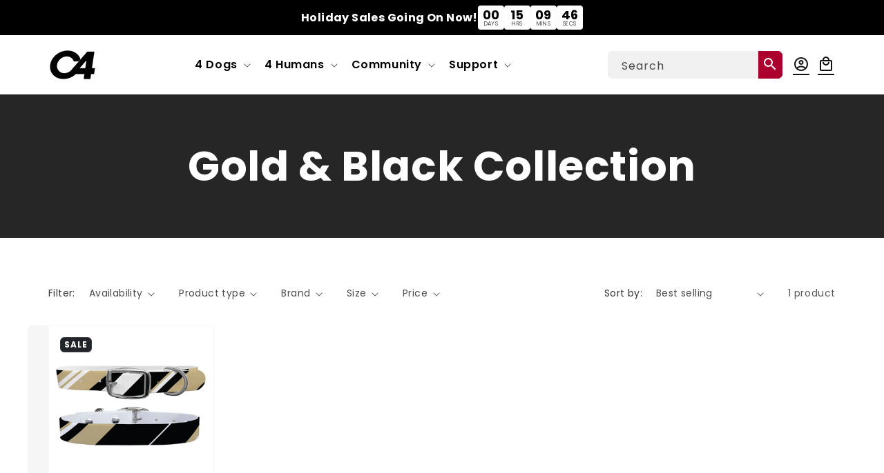

--- FILE ---
content_type: text/css
request_url: https://explorec4.com/cdn/shop/t/69/assets/custom.css?v=13537462825000327091755800750
body_size: 3543
content:
@import"https://fonts.googleapis.com/css2?family=Great+Vibes&family=Poppins:ital,wght@0,100;0,200;0,300;0,400;0,500;0,600;0,700;0,800;0,900;1,100;1,200;1,300;1,400;1,500;1,600;1,700;1,800;1,900&display=swap";@font-face{font-family:Material Icons Outlined;font-weight:400;font-style:normal;font-display:block;src:url(//explorec4.com/cdn/shop/t/62/assets/material-icons-outlined.woff2?v=141032514307594503641683581637) format("woff2")}body *{font-family:Poppins,sans-serif}p.announcement-bar__message *{font-weight:700;font-size:16px}.footer-block__image_info-wrapper{display:block;width:100%;max-width:100%}.footer-block-image{flex-wrap:wrap}.footer-block__image_info-wrapper *{color:#fff}header.header{justify-content:space-between;display:flex;flex-wrap:wrap}.announcement-bar-section .announcement-bar{padding-top:8px;padding-bottom:7px}p.announcement-bar__message *{letter-spacing:0}h2.title.inline-richtext{text-align:center}.header__menu-item span{font-size:16px;color:#020202;font-weight:600}.header__menu-item .icon-caret{font-weight:600!important}.search-modal__content.header_searchbar{padding:0}.search-modal__content.header_searchbar .search-modal__form{max-width:255px;border:none}.search-modal__content.header_searchbar .search__input.field__input{padding:10px 35px 10px 10px;height:40px;background-color:#f0f0f0;min-width:220px}.search-modal__content.header_searchbar button.search__button.field__button{background:#ac002f;border-color:#ac002f;width:35px;height:40px;line-height:41px}.search-modal__content.header_searchbar .field:before,.search-modal__content.header_searchbar .field:after{display:none}.search-modal__content.header_searchbar .field{border-radius:10px;overflow:hidden}.search-modal__content.header_searchbar button.search__button.field__button svg.icon{color:#fff}.search-modal__content.header_searchbar .search__input.field__input:focus-visible{box-shadow:none}.material-icons-outlined{font-family:Material icons outlined;font-weight:400;font-style:normal;letter-spacing:normal;text-transform:none;display:inline-block;white-space:nowrap;word-wrap:normal;direction:ltr;-webkit-font-feature-settings:"liga";-webkit-font-smoothing:antialiased;vertical-align:bottom;overflow:hidden;font-size:24px}header .search__button span{color:#fff}.header:not(.drawer-menu).page-width{padding-left:30px;padding-right:30px}.page-width{padding-left:30px;padding-right:30px}.info_icons_list img.multicolumn-card__image{width:100%!important;max-width:84px!important;height:auto!important}.info_icons_list .media.media--transparent.media--adapt{padding-bottom:84px!important}.info_icons_list .multicolumn-card__info *{color:#fff;font-size:1em;margin-bottom:0}.info_icons_list.is_bg_white .multicolumn-card__info *{color:#262626}.info_icons_list.is_bg_white .multicolumn-card__info P{color:#545454}.header__icon,.header__icon--cart .icon{height:30px;overflow:hidden}section .banner.has_hover{cursor:pointer;position:relative}section .banner.has_hover:hover{opacity:.5!important;transition:all .3s ease}section .banner a.custom-section-link{position:absolute;width:100%;height:100%;z-index:999;display:block}.info_icons_list .multicolumn-card__info{padding-bottom:0}ul.grid.product-grid.contains-card{--grid-desktop-horizontal-spacing: 30px;--grid-desktop-vertical-spacing: 30px}ul.grid.product-grid.contains-card li.grid__item{position:relative;background:#f6f6f6;border-radius:6px;overflow:hidden;border:1px solid #f6f6f6}ul.grid.product-grid.contains-card li.grid__item .card__inner .card__content{position:absolute;top:0;display:flex;flex-direction:row-reverse;justify-content:flex-end}ul.grid.product-grid.contains-card .badge{text-transform:uppercase;font-size:12px;font-weight:700;text-overflow:ellipsis;overflow:hidden;background-color:#212529;color:#fff;border-radius:6px;padding:4px 5px;white-space:nowrap;vertical-align:baseline;line-height:1;display:inline-block}ul.grid.product-grid.contains-card .card__content{text-align:center;padding:16px}ul.grid.product-grid.contains-card .card__content *{text-align:center}ul.grid.product-grid.contains-card .card__content .card__heading.h5{font-size:16px}ul.grid.product-grid.contains-card .card__content .card-information .loox-rating *{color:#ac002f;font-size:17.5px}.collection__view-all .button{margin-top:30px!important;background-color:transparent;color:#ac002f;border:1px solid #ac002f;border-radius:6px;padding:16px 24px;font-size:16px;line-height:1.5;display:inline-block;font-family:Poppins,sans-serif;font-weight:600;font-style:normal;text-transform:initial;letter-spacing:0px;-webkit-appearance:none;-moz-appearance:none;-ms-appearance:none;-o-appearance:none;appearance:none;-webkit-user-select:none;-moz-user-select:none;-ms-user-select:none;-o-user-select:none;user-select:none;cursor:pointer;text-align:center;text-decoration:none;vertical-align:middle;white-space:normal}.collection__view-all .button:after,.collection__view-all .button:before{display:none}.collection__view-all .button:hover{background:#ac002f;border-color:#ac002f;opacity:.9!important;box-shadow:none;color:#fff;transition:all .3s linear}.collection-list{gap:0}.collection-list .collection-list__item{position:relative}.collection-list .collection-list__item .card__content{position:absolute;width:100%;top:calc(50% - 52px);bottom:auto;left:0;right:0;margin:0 auto;text-align:center;display:flex;justify-content:center}.collection-list .collection-list__item .card__content h3.card__heading{font-size:23px;color:#fff;margin-bottom:16px}.button.custom_button{border-radius:0;color:#fff;border:2px solid #fff;font-weight:700;min-width:200px;background-color:#00000080;font-size:18px;line-height:1.42;padding:8px 10px;transition:all .3s linear}.button.custom_button:hover{border:2px solid #ac002f;background:#ac002f;transition:all .3s linear}.button.custom_button:hover:before,.button.custom_button:hover:after{display:none}.collection-list .collection-list__item .card__inner:after{content:"";position:absolute;width:100%;height:100%;z-index:1;background:#0003}.collection-list .collection-list__item .card__inner{position:relative;z-index:-1}.button.custom_button{z-index:999;position:relative}body .image-with-text__content{padding-left:30px;padding-right:30px}.image-with-text__content{padding-left:30px;padding-right:30px}.image-with-text__content h2.image-with-text__heading{position:relative;padding-bottom:20px}.image-with-text__content h2.image-with-text__heading:after{content:"";position:absolute;width:50px;height:3px;background:#ccc;left:0;bottom:0;top:auto;right:0;border-radius:5px;margin:0 auto}ul.grid.product-grid.contains-card .card__content .price__container .price__sale{display:flex;justify-content:center;flex-direction:row-reverse;gap:15px}ul.grid.product-grid.contains-card .card__content .price__container .price__sale *{font-size:17.5px;letter-spacing:0;font-weight:600;color:#b4b4b4}ul.grid.product-grid.contains-card .card__content .price__container .price__sale span.price-item{font-weight:600;color:#d41704;font-size:17.5px;letter-spacing:0}.footer__content-top .footer-block.grid__item:nth-child(1){width:calc(27.5% - 6px);max-width:calc(27.5% - 6px)}.footer__content-top .footer-block.grid__item:nth-child(2){width:calc(19.25% - 6px);max-width:calc(19.25% - 6px)}.footer__content-top .footer-block__newsletter{width:calc(30% - 6px);max-width:calc(30% - 6px);flex-basis:calc(30% - 6px)}.footer-block__image-wrapper{max-width:150px!important}.footer-block__image_info-wrapper .footer-block__info p{margin-top:0;letter-spacing:0}.footer__content-top .footer-block.grid__item:nth-child(3){width:calc(23.25% - 6px);max-width:calc(23.25% - 6px)}.footer *{color:#fff!important;opacity:1;letter-spacing:0}.footer a{font-size:16px!important}footer .footer__content-bottom{border-color:#fff;border-width:1px}.footer__content-bottom .footer__copyright{margin:0}.footer__content-bottom small.copyright__content{font-size:12px;line-height:1}.footer__content-bottom .list-social{justify-content:center}.footer__content-bottom .list-social .list-social__link{padding:16px 8px 0}.footer__content-bottom .list-social .list-social__link .svg-wrapper,.footer__content-bottom .list-social .list-social__link .svg-wrapper svg{width:40px;height:40px}.footer-block__heading{font-size:20px;text-transform:uppercase}.footer-block__email{display:flex;align-items:center;gap:5px;line-height:1}.footer-block__email a{text-decoration:none}.newsletter-form__field-wrapper button#Subscribe{position:unset;width:100%;height:100%;display:flex;background:#e96b5c;min-height:60px;padding:15px 20px;border-radius:6px;font-size:16px;font-weight:600}.newsletter-form__field-wrapper .field{flex-wrap:wrap;gap:15px}.newsletter-form__field-wrapper .field:after,.newsletter-form__field-wrapper .field:before{box-shadow:none;display:none}.newsletter-form__field-wrapper .field .field__input{min-height:60px;background:#fff;color:#000!important;padding:15px 20px;border:1px solid #e5e5e5;border-radius:6px}.newsletter-form__field-wrapper .field .field__input+label{color:#0000004d!important;font-size:16px;top:19px;font-weight:500}.newsletter-form__field-wrapper .field .field__input:focus+label,.newsletter-form__field-wrapper .field .field__input:active+label,.newsletter-form__field-wrapper .field .field__input:focus-within+label,.newsletter-form__field-wrapper .field .field__input:focus-visible+label{top:0}.newsletter-form__field-wrapper button#Subscribe:hover{opacity:.8;transition:all .3s linear}.newsletter-form__field-wrapper button#Subscribe span.material-icons-outlined{font-size:18px;line-height:1}.newsletter-form__field-wrapper button#Subscribe span.btn__text{display:flex;align-items:center;gap:5px}div#looxReviews{max-width:100%!important}.collection-hero__inner .collection-hero__title{text-align:center;font-size:calc(var(--font-heading-scale) * 6rem)}.collection-hero__inner .collection-hero__text-wrapper{padding:40px 0}body .quick-add__submit{background:#ac002f;color:#fff}body .quick-add__submit:after,body .quick-add__submit:before{display:none}body .quick-add__submit:hover{transition:all .3s linear;opacity:.8}.collection-hero__inner .collection-hero__description.rte{margin:0 auto 20px}#MainContent .page-width.page-width--narrow{width:100%;max-width:1200px}#MainContent .main-page-title.page-title{display:none}#MainContent img.shogun-image{border-radius:8px}.main-blog h1.title--primary{text-align:center;font-size:6rem}div#etsCfBox6h3pWKLUuG{width:100%}button.wrapp-icon{display:none}div[data-accordion] h3{font-size:23px}.related-products__heading{text-align:center}.product-form__buttons{max-width:100%}.addon-toggle{margin-top:10px;margin-bottom:20px}.addon-toggle .toogle_header{font-weight:700;margin-bottom:6px;color:#000}.addon-toggle label{display:flex;align-items:center;gap:10px;font-weight:600}.addon-toggle input#addon-checkbox{display:inline-flex;flex:0 0 40px;-webkit-appearance:none;appearance:none;width:40px;min-width:40px;max-width:40px;height:20px;min-height:20px;max-height:20px;margin:0;background-color:#bfcbd9;background-image:url(/cdn/shop/files/download.svg?v=1750364783);background-repeat:no-repeat;background-size:contain;background-position:left center;border-radius:40px;transition:background-position .15s ease-in-out;border:none!important;color-adjust:exact;cursor:pointer}.addon-toggle input#addon-checkbox:checked{background-color:#ac002f;background-position:right center}.btnCstm.tooltipCstm .toolltiptextCstm{position:absolute;margin:0 auto;top:auto;text-align:center;bottom:30px;display:none;background:#fafafa;height:min-content;width:100%;max-width:250px;z-index:999;padding:15px;border-radius:10px;box-shadow:0 0 8px 3px #c1c1c1;left:auto;right:84px}.addon-toggle label{position:relative;z-index:999}.btnCstm.tooltipCstm .toolltiptextCstm img{width:50%;height:auto;max-height:228px;object-fit:contain}.btnCstm.tooltipCstm:hover .toolltiptextCstm{display:block;z-index:999}.addon-toggle label:hover,.addon-toggle label:hover *{opacity:1;transition:all 0s}.product section.shopify-section{position:relative;overflow:hidden}.product product-recommendations:before{content:"";position:absolute;width:100vw;margin-left:-50vw;margin-right:-50vw;height:1px;background:#e5e5e5;top:0;left:50%;right:50%}button.btnCstm.tooltipCstm{border:none;background:transparent;padding:0}.predictive-search__loading-state,form.installment,.product__tax{display:none}.product .product__title>*{letter-spacing:0;font-size:34px}.product .price__sale{display:flex;flex-direction:row-reverse}.product .price__sale *{font-family:Poppins,sans-serif;font-weight:600;font-style:normal;text-transform:initial;letter-spacing:0px;font-size:19px;color:#d41704}.product s.price-item.price-item--regular{color:#b4b4b4}.product .product-form__input{width:100%;max-width:100%}.product .product-form__input select{min-height:58px;border:1px solid #000;border-radius:6px;padding:6px 30px 6px 10px;font-size:16px}.product-form__input .select:after,.product-form__input .select:before{display:none}.product-form__input label.form__label{font-size:16px;line-height:1.5;color:#444;font-weight:400}.product .product--small:not(.product--no-media) .product__media-wrapper,.product .product--small:not(.product--no-media) .product__info-wrapper{max-width:50%;width:calc(50% - var(--grid-desktop-horizontal-spacing) / 2)}.product product-form form{display:flex;flex-wrap:wrap;width:100%;max-width:100%}.product product-form form .product-form__input{order:2}.product product-form form .addon-toggle{order:3}.product product-form form .product-personalizer{order:1;max-width:100%}.product product-form form .product-form__buttons{order:4;width:100%;max-width:100%}.product div#custom-atc-button{width:100%;max-width:100%;color:#fff;font-size:20px;text-transform:uppercase;margin-bottom:15px;background-color:#ac002f;border-color:#ac002f;border-radius:6px;padding:16px 24px;line-height:1.5}.product div#custom-atc-button:after,.product div#custom-atc-button:before{display:none}.product div#custom-atc-button:hover{transition:all .3s linear;opacity:.8}.pplr-wrapper input[type=text],.pplr-wrapper textarea,.product-personalizer input[type=number]{border-radius:6px;padding:16px 24px;font-size:16px;line-height:1.5;display:inline-block;background-color:#f8f8f8;border:1px solid #000!important;color:#444;max-width:100%}quantity-input.quantity{background:#f8f8f8}.product__description-section{border-top:1px solid #e5e5e5;padding-top:60px;padding-bottom:60px}.product__description-section .product__description{max-width:736px}.product__description-section .product__description *{text-align:center}.product__description-section .product__description table{width:100%;max-width:100%;overflow:auto;border-radius:6px;-webkit-overflow-scrolling:touch;box-sizing:border-box}.product__description-section .product__description table tr:nth-of-type(odd){background:#f6f6f699}.product__description table tr td,.product__description table th td{border-right:1px solid #e5e5e5;border-bottom:1px solid #e5e5e5;padding:16px;font-size:16px}.product__description table tr:not(:nth-child(1)) td p{margin:0}.product__description table tr:nth-child(1) td p{margin:0}div#Banner-template--15680924319802__image_banner .banner__media.media.banner__media-half:nth-child(2){display:none}div#Banner-template--15680924319802__image_banner .banner__media.media.banner__media-half:nth-child(1){width:100%}header-menu .header__submenu.list-menu{border:1px solid #000;border-radius:8px}.inner_page-banner .banner__media.media.banner__media-half:nth-child(2){display:none}.inner_page-banner .banner__media.media.banner__media-half{width:100%}quantity-input.quantity{margin-bottom:5px}.product-form__submit{background-color:#ac002f;border-color:#ac002f;border:1px solid #e5e5e5;border-radius:6px;padding:16px 24px;line-height:1.5;display:inline-block;font-family:Poppins,sans-serif;font-weight:600;font-style:normal;color:#fff;font-size:20px;text-transform:uppercase}.product-form__submit:after,.product-form__submit:before{content:"";border:none;outline:0;box-shadow:none!important}.product-form__submit:hover{opacity:.8;transition:all .3s linear}body.gradient.overflow-hidden{overflow-y:auto}@media screen and (max-width: 989px){header header-drawer,header .header__icons{width:35%;max-width:35%}header h1.header__heading{width:30%;max-width:30%}.info_icons_list .multicolumn-list{justify-content:center;row-gap:20px}.footer__content-top .footer-block.grid__item:nth-child(2),.footer__content-top .footer-block.grid__item:nth-child(3){padding-left:20px}header .header__icons .search-modal__content{position:absolute;width:100%;height:auto;left:0;right:0;margin:0 auto;top:auto;bottom:15px;z-index:99}header .header__icons{justify-content:flex-end}header.header{padding-bottom:55px}.search-modal__content.header_searchbar .search-modal__form{max-width:calc(100% - 20px);display:flex;justify-content:center}body .shopify-section-header-hidden{top:-141px}}@media screen and (max-width: 800px){.footer a{padding-top:0;font-size:15px!important}.footer-block__image_info-wrapper *,.newsletter__content *{font-size:15px}}@media screen and (max-width: 768px){.product .product--small:not(.product--no-media) .product__media-wrapper,.product .product--small:not(.product--no-media) .product__info-wrapper{width:100%;max-width:100%}.product .product__info-wrapper{padding-left:0;padding-top:20px;border-top:1px solid #ccc}.product .product-media-container.constrain-height.media-fit-contain{width:100%;max-width:100%}body .menu-drawer__menu-item{font-size:15px}body .menu-drawer__close-button{font-size:16px;font-weight:700}}@media screen and (max-width: 767px){.footer__content-top .footer-block__newsletter{width:100%;max-width:100%;flex-basis:100%}.footer__content-top .footer-block.grid__item:nth-child(2),.footer__content-top .footer-block.grid__item:nth-child(3){width:calc(50% - 4px);max-width:calc(50% - 4px);margin-top:0}.footer__content-top .footer-block.grid__item:nth-child(1){width:100%;max-width:100%}.footer .grid{display:flex!important}div#Banner-template--15680924319802__image_banner .banner__media.media.banner__media-half:nth-child(2){display:block;width:100%}div#Banner-template--15680924319802__image_banner .banner__media.media.banner__media-half:nth-child(1){display:none}#Banner-template--15680924319802__image_banner:before,#Banner-template--15680924319802__image_banner .banner__media:before{padding-bottom:125%!important}body .section-collection-list .collection-list:not(.slider){padding-left:0;padding-right:0}.section-collection-list .collection-list:not(.slider) .grid__item{width:100%;max-width:100%}.image-with-text .image-with-text__content{padding-left:0;padding-right:0;padding-bottom:0}#Banner-template--15680924319802__image_banner_8LUXKX .banner__media:before{padding-bottom:35%}body .page-width{padding-left:15px;padding-right:15px}.footer-block__details-content.footer-block-image{margin-bottom:0}.footer-block__image_info-wrapper *{text-align:center}.footer-block__email{justify-content:center}.footer__content-top .footer-block.grid__item:nth-child(2),.footer__content-top .footer-block.grid__item:nth-child(3){padding-left:10px;padding-right:10px}.footer-block__details-content .list-menu__item--link{padding-top:0}ul.footer-block__details-content{margin-bottom:0}footer .footer-block__heading{font-size:20px}footer .footer__content-bottom{padding-top:30px}.collection-hero__inner .collection-hero__title{font-size:calc(var(--font-heading-scale) * 3.6rem);margin:0}body .quick-add__submit{font-size:14px;letter-spacing:0}ul.grid.product-grid.contains-card .card__content .price__container .price__sale *,ul.grid.product-grid.contains-card .card__content .price__container .price__sale span.price-item{font-size:15px}ul.grid.product-grid.contains-card .card__content .price__container .price__sale{gap:10px}ul.grid.product-grid.contains-card .card__content .card-information .loox-rating *{font-size:16px}ul.grid.product-grid.contains-card{row-gap:15px}.product__description table tr td,.product__description table th td{font-size:13px;padding:12px}}@media screen and (max-width: 749px){.inner_page-banner .banner__media.media.banner__media-half:nth-child(1){display:none}.inner_page-banner .banner__media.media.banner__media-half:nth-child(2){display:block;height:48rem}.inner_page-banner.banner{position:relative}.inner_page-banner .banner__content{position:absolute;top:0;left:0;right:0;margin:0 auto;width:100%;min-height:48rem}}
/*# sourceMappingURL=/cdn/shop/t/69/assets/custom.css.map?v=13537462825000327091755800750 */
